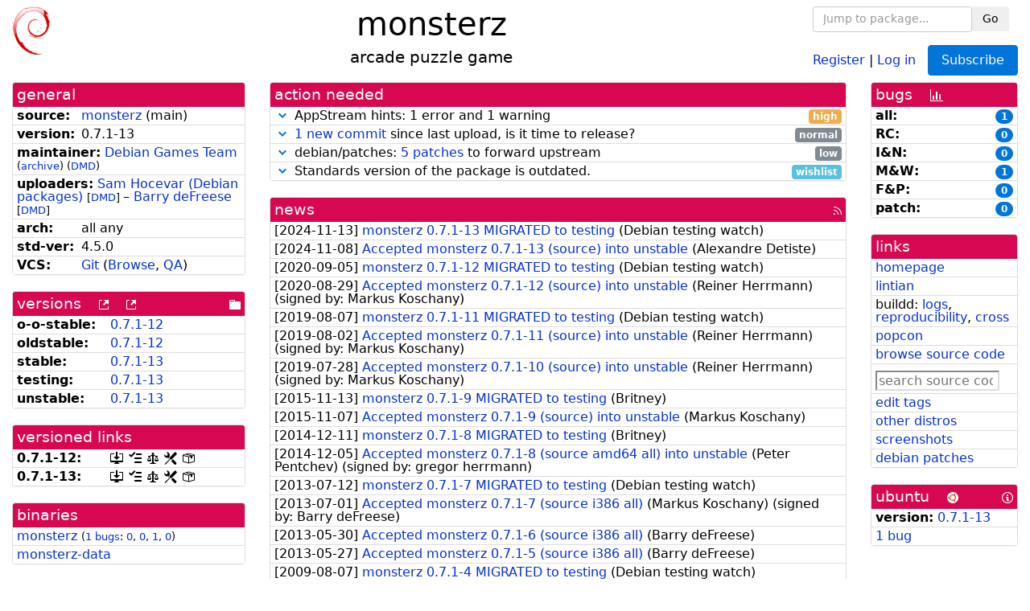

--- FILE ---
content_type: text/html; charset=utf-8
request_url: https://tracker.debian.org/pkg/monsterz
body_size: 6125
content:

<!DOCTYPE html>
<html>
    <head>
        <meta charset="utf-8">
        <title>monsterz - Debian Package Tracker</title>
        <meta name="viewport" content="width=device-width, initial-scale=1, shrink-to-fit=no">
	<meta http-equiv="x-ua-compatible" content="ie=edge">
        <link href="/static/css/bootstrap.min.css" rel="stylesheet" media="screen">
        <link href="/static/css/octicons.css" rel="stylesheet" media="screen">
        <link href="/static/css/style.css" rel="stylesheet" media="screen">
        <link type="application/opensearchdescription+xml" title="Debian Package Tracker Search" rel="search" href="/search.xml"/>
        

        
<link rel="alternate" type="application/rss+xml" title="RSS" href="/pkg/monsterz/rss">

        
<link href="/static/css/dense.css" rel="stylesheet" media="screen">

    
        
        <link rel="vcs-git" href="https://salsa.debian.org/games-team/monsterz.git" title="git repository for monsterz">
        
    

    
        
    

    
        
    

    
        
    


    </head>
    <body>
        
        <header class="page-header">
            <div class="container-fluid">
                
		<div class="row">
		<div class="col-xs-12 text-xs-center">
		    <div class="pull-xs-left">
<a href="/"><img src="/static/img/logo.png" alt="Debian Package Tracker" title="Visit the main page" ></a>
</div>
		    <div class="pull-xs-right">
		    
    <div class="m-b-1">
    <div class="text-xs-left"><form class="form-inline" id="package-search-form" action="/search" method="GET"><div class="form-group"><input type="search" class="form-control form-control-sm package-completion" name="package_name" id='package-search-input' placeholder="Jump to package..."></div><div class="form-group"><button type="submit" class="btn btn-default btn-sm">Go</button></div></form></div>

    </div>
    
    <span><a id="account-register" href="/accounts/register/">Register</a></span>
    <span>|</span>
    <span><a id="account-login" href="/accounts/login/">Log in</a></span>



    
	
	<div class="btn-group" role="group" style="margin-left: 10px;">
	  <a href="/accounts/login/?next=/pkg/monsterz" id='subscribe-not-logged-in-button' class="btn btn-primary">Subscribe</a>
	</div>
    


		    </div>
		    
    <div>
    <h1>monsterz</h1>
    
    <h5>arcade puzzle game</h5>
    
    </div>

		</div>
		</div>
                
            </div>
        </header>
        

	

<div id="choose-email-modal" class="modal hide fade" tabindex="-1" role="dialog" aria-labelledby="myModalLabel" aria-hidden="true"><div class="modal-dialog" role="document"><div class="modal-content"><div class="modal-header"><button type="button" class="close" data-dismiss="modal" aria-hidden="true">×</button><h3>Choose email to subscribe with</h3></div><div class="modal-body"></div><div class="modal-footer"><button class="btn btn-default" id="cancel-choose-email" data-dismiss="modal" aria-hidden="true">Cancel</button></div></div></div></div>

<div class="container-fluid main">
    <div class="row">
        <div class="col-md-3" id="dtracker-package-left">
            
            
                <div class="panel" role="complementary">
    <div class="panel-heading" role="heading">
        general
    </div>
    <div class="panel-body">
        

<ul class="list-group list-group-flush">
    
    <li class="list-group-item">
        <span class="list-item-key"><b>source:</b></span>
	
	<a href="https://packages.debian.org/src:monsterz">monsterz</a>
		
		(<span id="component" title="Repository's component">main</span>)
		
	
    </li>
    

    
    <li class="list-group-item">
        <span class="list-item-key"><b>version:</b></span>
        0.7.1-13
    </li>
    

    
    <li class="list-group-item">
        <span class="list-item-key"><b>maintainer:</b></span>
	
	
	<a href="https://qa.debian.org/developer.php?login=pkg-games-devel%40lists.alioth.debian.org">Debian Games Team</a>
	
	
	    
		<small>
		    (<a href="https://lists.alioth.debian.org/pipermail/pkg-games-devel/" title="Archives for the Debian Games Team list">archive</a>)
		</small>
	    
	    
		<small>
		(<a href="https://udd.debian.org/dmd/?pkg-games-devel%40lists.alioth.debian.org#todo" title="UDD&#x27;s Debian Maintainer Dashboard">DMD</a>)
		</small>
	    
	
    </li>
    

    
    <li class="list-group-item">
        <span class="list-item-key"><b>uploaders:</b></span>
	
	    
	    
	    <a href="https://qa.debian.org/developer.php?login=sam%2Bdeb%40zoy.org">Sam Hocevar (Debian packages)</a>
	    
	    
	    
	    
		<small>
		[<a href="https://udd.debian.org/dmd/?sam%2Bdeb%40zoy.org#todo" title="UDD&#x27;s Debian Maintainer Dashboard">DMD</a>]
		</small>
	    
	    
	    
	    –
	    
	
	    
	    
	    <a href="https://qa.debian.org/developer.php?login=bdefreese%40debian.org">Barry deFreese</a>
	    
	    
	    
	    
		<small>
		[<a href="https://udd.debian.org/dmd/?bdefreese%40debian.org#todo" title="UDD&#x27;s Debian Maintainer Dashboard">DMD</a>]
		</small>
	    
	    
	    
	
    </li>
    

    
    <li class="list-group-item">
        <span class="list-item-key"><b>arch:</b></span>
        all any 
    </li>
    

    
    <li class="list-group-item">
        <span class="list-item-key"><b>std-ver:</b></span>
        4.5.0
    </li>
    

    
    <li class="list-group-item">
        <span class="list-item-key"><b>VCS:</b></span>
	
	
	    
	    <a rel="vcs-git" href="https://salsa.debian.org/games-team/monsterz.git">Git</a>
	    
	
	
	(<a href="https://salsa.debian.org/games-team/monsterz">Browse</a>, <a href="https://qa.debian.org/cgi-bin/vcswatch?package=monsterz">QA</a>)
	
	
    </li>
    
</ul>


    </div>
</div>

            
            
            
                <div class="panel" role="complementary">
    <div class="panel-heading" role="heading">
        
<div class="row">
<div class="col-xs-12">
    versions
    
    
    <a class="m-l-1" href="https://qa.debian.org/madison.php?package=monsterz">
        <span role="img" aria-label="more versions can be listed by madison" class="octicon octicon-link-external" title="more versions can be listed by madison"><span class="sr-only">[more versions can be listed by madison]</span></span>
    </a>
    
    <a class="m-l-1" href="https://snapshot.debian.org/package/monsterz/">
        <span role="img" aria-label="old versions available from snapshot.debian.org" class="octicon octicon-link-external" title="old versions available from snapshot.debian.org"><span class="sr-only">[old versions available from snapshot.debian.org]</span></span>
    </a>
    
    
    
    <div class="pull-xs-right">
	
	<a href="https://deb.debian.org/debian/pool/main/m/monsterz"><span role="img" aria-label="pool directory" class="octicon octicon-file-directory" title="pool directory"><span class="sr-only">[pool directory]</span></span></a>
	
    </div>
    
</div>
</div>

    </div>
    <div class="panel-body">
        
<ul class="list-group list-group-flush">

    
    <li class="list-group-item">
	<span class="list-item-key versions-repository" title="Debian 11 (bullseye / oldoldstable)">
	    <b>o-o-stable:</b>
	</span>
	
	<a href="https://packages.debian.org/source/oldoldstable/monsterz">0.7.1-12</a>
	
    </li>
    
    <li class="list-group-item">
	<span class="list-item-key versions-repository" title="Debian 12 (bookworm / oldstable)">
	    <b>oldstable:</b>
	</span>
	
	<a href="https://packages.debian.org/source/oldstable/monsterz">0.7.1-12</a>
	
    </li>
    
    <li class="list-group-item">
	<span class="list-item-key versions-repository" title="Debian 13 (trixie / stable)">
	    <b>stable:</b>
	</span>
	
	<a href="https://packages.debian.org/source/stable/monsterz">0.7.1-13</a>
	
    </li>
    
    <li class="list-group-item">
	<span class="list-item-key versions-repository" title="Debian Forky (forky / testing)">
	    <b>testing:</b>
	</span>
	
	<a href="https://packages.debian.org/source/testing/monsterz">0.7.1-13</a>
	
    </li>
    
    <li class="list-group-item">
	<span class="list-item-key versions-repository" title="Debian Unstable (sid / unstable)">
	    <b>unstable:</b>
	</span>
	
	<a href="https://packages.debian.org/source/unstable/monsterz">0.7.1-13</a>
	
    </li>
    


    
    
</ul>

    </div>
</div>

            
            
            
                <div class="panel" role="complementary">
    <div class="panel-heading" role="heading">
        versioned links
    </div>
    <div class="panel-body">
        
<ul class="list-group list-group-flush">
    
    <li class="list-group-item">
        <span class="list-item-key versioned-links-version"><b>0.7.1-12:</b></span>
	
	    
	    <span class="versioned-links-icon"><a href="https://deb.debian.org/debian/pool/main/m/monsterz/monsterz_0.7.1-12.dsc"><span role="img" aria-label=".dsc, use dget on this link to retrieve source package" class="octicon octicon-desktop-download" title=".dsc, use dget on this link to retrieve source package"><span class="sr-only">[.dsc, use dget on this link to retrieve source package]</span></span></a></span>
	    
	
	    
	    <span class="versioned-links-icon"><a href="/media/packages/m/monsterz/changelog-0.7.1-12"><span role="img" aria-label="changelog" class="octicon octicon-tasklist" title="changelog"><span class="sr-only">[changelog]</span></span></a></span>
	    
	
	    
	    <span class="versioned-links-icon"><a href="/media/packages/m/monsterz/copyright-0.7.1-12"><span role="img" aria-label="copyright" class="octicon octicon-law" title="copyright"><span class="sr-only">[copyright]</span></span></a></span>
	    
	
	    
	    <span class="versioned-links-icon"><a href="/media/packages/m/monsterz/rules-0.7.1-12"><span role="img" aria-label="rules" class="octicon octicon-tools" title="rules"><span class="sr-only">[rules]</span></span></a></span>
	    
	
	    
	    <span class="versioned-links-icon"><a href="/media/packages/m/monsterz/control-0.7.1-12"><span role="img" aria-label="control" class="octicon octicon-package" title="control"><span class="sr-only">[control]</span></span></a></span>
	    
	
    </li>
    
    <li class="list-group-item">
        <span class="list-item-key versioned-links-version"><b>0.7.1-13:</b></span>
	
	    
	    <span class="versioned-links-icon"><a href="https://deb.debian.org/debian/pool/main/m/monsterz/monsterz_0.7.1-13.dsc"><span role="img" aria-label=".dsc, use dget on this link to retrieve source package" class="octicon octicon-desktop-download" title=".dsc, use dget on this link to retrieve source package"><span class="sr-only">[.dsc, use dget on this link to retrieve source package]</span></span></a></span>
	    
	
	    
	    <span class="versioned-links-icon"><a href="/media/packages/m/monsterz/changelog-0.7.1-13"><span role="img" aria-label="changelog" class="octicon octicon-tasklist" title="changelog"><span class="sr-only">[changelog]</span></span></a></span>
	    
	
	    
	    <span class="versioned-links-icon"><a href="/media/packages/m/monsterz/copyright-0.7.1-13"><span role="img" aria-label="copyright" class="octicon octicon-law" title="copyright"><span class="sr-only">[copyright]</span></span></a></span>
	    
	
	    
	    <span class="versioned-links-icon"><a href="/media/packages/m/monsterz/rules-0.7.1-13"><span role="img" aria-label="rules" class="octicon octicon-tools" title="rules"><span class="sr-only">[rules]</span></span></a></span>
	    
	
	    
	    <span class="versioned-links-icon"><a href="/media/packages/m/monsterz/control-0.7.1-13"><span role="img" aria-label="control" class="octicon octicon-package" title="control"><span class="sr-only">[control]</span></span></a></span>
	    
	
    </li>
    
</ul>

    </div>
</div>

            
            
            
                <div class="panel" role="complementary">
    <div class="panel-heading" role="heading">
        binaries
    </div>
    <div class="panel-body">
        
<ul class="list-group list-group-flush">
    
    
    <li class="list-group-item">
        
        <a href="https://packages.debian.org/unstable/monsterz" title="">monsterz</a>
        

        
        <small><span>(</span><a href="https://bugs.debian.org/monsterz">1 bugs</a>:
        

        
            
            
            
                <a href="https://bugs.debian.org/cgi-bin/pkgreport.cgi?archive=no&amp;pend-exc=pending-fixed&amp;pend-exc=fixed&amp;pend-exc=done&amp;sev-inc=critical&amp;sev-inc=grave&amp;sev-inc=serious&amp;repeatmerged=no&amp;which=pkg&amp;data=monsterz" title="critical, grave and serious">0</a><span>,&nbsp;</span><a href="https://bugs.debian.org/cgi-bin/pkgreport.cgi?archive=no&amp;pend-exc=pending-fixed&amp;pend-exc=fixed&amp;pend-exc=done&amp;sev-inc=important&amp;sev-inc=normal&amp;repeatmerged=no&amp;which=pkg&amp;data=monsterz" title="important and normal">0</a><span>,&nbsp;</span><a href="https://bugs.debian.org/cgi-bin/pkgreport.cgi?archive=no&amp;pend-exc=pending-fixed&amp;pend-exc=fixed&amp;pend-exc=done&amp;sev-inc=minor&amp;sev-inc=wishlist&amp;repeatmerged=no&amp;which=pkg&amp;data=monsterz" title="wishlist and minor">1</a><span>,&nbsp;</span><a href="https://bugs.debian.org/cgi-bin/pkgreport.cgi?archive=no&amp;pend-inc=pending-fixed&amp;pend-inc=fixed&amp;repeatmerged=no&amp;which=pkg&amp;data=monsterz" title="pending and fixed">0</a><span>)</span></small>
        
    </li>
    
    <li class="list-group-item">
        
        <a href="https://packages.debian.org/unstable/monsterz-data" title="">monsterz-data</a>
        

        
    </li>
    
    
</ul>

    </div>
</div>

            
            
        </div>
        <div class="col-md-6 col-xl-7" id="dtracker-package-center">
            
            
                <div class="panel" role="complementary">
    <div class="panel-heading" role="heading">
        action needed
    </div>
    <div class="panel-body">
        
<div class="list-group list-group-flush" id="action-needed-list" role="list">
    
    <div class="card list-group-item action-item-appstream-issue-hints" role="listitem">
        <details>
            <summary>
                <span class="chevron"><span role="button" aria-label="Toggle details"><span role="img" aria-label="Toggle details" class="octicon octicon-chevron-down" title="Toggle details"></span></span></span>
                
                AppStream hints: 1 error and 1 warning
                
                <span class="label label-warning pull-xs-right">high</span>
                
            </summary>
            <div class="card-block">
                <a href="https://wiki.debian.org/AppStream">AppStream</a> found metadata issues for packages:

<ul><li>
monsterz:
<a href="https://appstream.debian.org/sid/main/issues/monsterz.html"><span>1 error</span>
and


<span>1 warning</span></a></li></ul>

You should get rid of them to provide more metadata about this software.

            </div>
            <div class="small card-footer text-muted">
                Created: 2018-06-04
                <span class="pull-xs-right">
                    Last update: 2022-01-21
                    06:05
                </span>
            </div>
        </details>
    </div>
    
    <div class="card list-group-item action-item-vcswatch-warnings-and-errors" role="listitem">
        <details>
            <summary>
                <span class="chevron"><span role="button" aria-label="Toggle details"><span role="img" aria-label="Toggle details" class="octicon octicon-chevron-down" title="Toggle details"></span></span></span>
                
                <a href="https://qa.debian.org/cgi-bin/vcswatch?package=monsterz">1 new commit</a> since last upload, is it time to release?
                
                <span class="label label-default pull-xs-right">normal</span>
                
            </summary>
            <div class="card-block">
                

<a href="https://qa.debian.org/cgi-bin/vcswatch?package=monsterz">vcswatch</a> reports that

this package seems to have new commits in its VCS but has
not yet updated debian/changelog. You should consider updating
the Debian changelog and uploading this new version into the archive.
<br/><br/>
Here are the relevant commit logs:
<pre>
commit 1a5d140fd23ed7024adf5080fbcbd7aa3ec70e5a
Author: Alexandre Detiste &lt;tchet@debian.org&gt;
Date:   Mon Jan 13 20:03:36 2025 +0100

    move deps to runtime package
</pre>




            </div>
            <div class="small card-footer text-muted">
                Created: 2025-01-13
                <span class="pull-xs-right">
                    Last update: 2025-11-13
                    04:02
                </span>
            </div>
        </details>
    </div>
    
    <div class="card list-group-item action-item-debian-patches" role="listitem">
        <details>
            <summary>
                <span class="chevron"><span role="button" aria-label="Toggle details"><span role="img" aria-label="Toggle details" class="octicon octicon-chevron-down" title="Toggle details"></span></span></span>
                
                debian/patches: <a href="https://udd.debian.org/patches.cgi?src=monsterz&version=0.7.1-13">5 patches</a> to forward upstream
                
                <span class="label label-default pull-xs-right">low</span>
                
            </summary>
            <div class="card-block">
                
<p>Among the <a href="https://udd.debian.org/patches.cgi?src=monsterz&amp;version=0.7.1-13">5 debian patches</a>
available in version 0.7.1-13 of the package,
we noticed the following issues:</p>
<ul>


<li>5 patches
    where the metadata indicates that the patch has not yet been forwarded
    upstream. You should either forward the patch upstream or update the
    metadata to document its real status.</li>

</ul>


            </div>
            <div class="small card-footer text-muted">
                Created: 2023-02-26
                <span class="pull-xs-right">
                    Last update: 2024-11-08
                    21:00
                </span>
            </div>
        </details>
    </div>
    
    <div class="card list-group-item action-item-debian-std-ver-outdated" role="listitem">
        <details>
            <summary>
                <span class="chevron"><span role="button" aria-label="Toggle details"><span role="img" aria-label="Toggle details" class="octicon octicon-chevron-down" title="Toggle details"></span></span></span>
                
                Standards version of the package is outdated.
                
                <span class="label label-info pull-xs-right">wishlist</span>
                
            </summary>
            <div class="card-block">
                
<span>The package should be updated to follow the last version of <a href="https://www.debian.org/doc/debian-policy/">Debian Policy</a>
(Standards-Version <a href="https://www.debian.org/doc/debian-policy/upgrading-checklist.html#version-4-7-2">4.7.2</a> instead of
<a href="https://www.debian.org/doc/debian-policy/upgrading-checklist.html#version-4-5-0">4.5.0</a>).
</span>

            </div>
            <div class="small card-footer text-muted">
                Created: 2020-11-17
                <span class="pull-xs-right">
                    Last update: 2025-02-27
                    13:25
                </span>
            </div>
        </details>
    </div>
    
</div>

    </div>
</div>

            
            
            
                <div class="panel" role="complementary">
    <div class="panel-heading" role="heading">
        
<div class="row">
    <div class="col-xs-12">
	<a href="/pkg/monsterz/news/">news</a>
	<div class="pull-xs-right">
	    <a href="/pkg/monsterz/rss">
	    <span role="img" aria-label="rss feed" class="octicon octicon-rss" title="rss feed"><span class="sr-only">[rss feed]</span></span>
	    </a>
	</div>
    </div>
</div>

    </div>
    <div class="panel-body">
        

    <ul class="list-group list-group-flush">
    
    <li class="list-group-item">
        [<span class="news-date">2024-11-13</span>]
        <a href="/news/1584753/monsterz-071-13-migrated-to-testing/">
            <span class="news-title">monsterz 0.7.1-13 MIGRATED to testing</span>
        </a>
        (<span class="news-creator">Debian testing watch</span>)
        
        
        
    </li>
    
    <li class="list-group-item">
        [<span class="news-date">2024-11-08</span>]
        <a href="/news/1583609/accepted-monsterz-071-13-source-into-unstable/">
            <span class="news-title">Accepted monsterz 0.7.1-13 (source) into unstable</span>
        </a>
        (<span class="news-creator">Alexandre Detiste</span>)
        
        
        
    </li>
    
    <li class="list-group-item">
        [<span class="news-date">2020-09-05</span>]
        <a href="/news/1174092/monsterz-071-12-migrated-to-testing/">
            <span class="news-title">monsterz 0.7.1-12 MIGRATED to testing</span>
        </a>
        (<span class="news-creator">Debian testing watch</span>)
        
        
        
    </li>
    
    <li class="list-group-item">
        [<span class="news-date">2020-08-29</span>]
        <a href="/news/1172638/accepted-monsterz-071-12-source-into-unstable/">
            <span class="news-title">Accepted monsterz 0.7.1-12 (source) into unstable</span>
        </a>
        (<span class="news-creator">Reiner Herrmann</span>)
        
        
        <span>(signed by: </span><span class="news-signer">Markus Koschany</span><span>)</span>
        
        
    </li>
    
    <li class="list-group-item">
        [<span class="news-date">2019-08-07</span>]
        <a href="/news/1052360/monsterz-071-11-migrated-to-testing/">
            <span class="news-title">monsterz 0.7.1-11 MIGRATED to testing</span>
        </a>
        (<span class="news-creator">Debian testing watch</span>)
        
        
        
    </li>
    
    <li class="list-group-item">
        [<span class="news-date">2019-08-02</span>]
        <a href="/news/1050834/accepted-monsterz-071-11-source-into-unstable/">
            <span class="news-title">Accepted monsterz 0.7.1-11 (source) into unstable</span>
        </a>
        (<span class="news-creator">Reiner Herrmann</span>)
        
        
        <span>(signed by: </span><span class="news-signer">Markus Koschany</span><span>)</span>
        
        
    </li>
    
    <li class="list-group-item">
        [<span class="news-date">2019-07-28</span>]
        <a href="/news/1049470/accepted-monsterz-071-10-source-into-unstable/">
            <span class="news-title">Accepted monsterz 0.7.1-10 (source) into unstable</span>
        </a>
        (<span class="news-creator">Reiner Herrmann</span>)
        
        
        <span>(signed by: </span><span class="news-signer">Markus Koschany</span><span>)</span>
        
        
    </li>
    
    <li class="list-group-item">
        [<span class="news-date">2015-11-13</span>]
        <a href="/news/725797/monsterz-071-9-migrated-to-testing/">
            <span class="news-title">monsterz 0.7.1-9 MIGRATED to testing</span>
        </a>
        (<span class="news-creator">Britney</span>)
        
        
        
    </li>
    
    <li class="list-group-item">
        [<span class="news-date">2015-11-07</span>]
        <a href="/news/724441/accepted-monsterz-071-9-source-into-unstable/">
            <span class="news-title">Accepted monsterz 0.7.1-9 (source) into unstable</span>
        </a>
        (<span class="news-creator">Markus Koschany</span>)
        
        
        
    </li>
    
    <li class="list-group-item">
        [<span class="news-date">2014-12-11</span>]
        <a href="/news/669195/monsterz-071-8-migrated-to-testing/">
            <span class="news-title">monsterz 0.7.1-8 MIGRATED to testing</span>
        </a>
        (<span class="news-creator">Britney</span>)
        
        
        
    </li>
    
    <li class="list-group-item">
        [<span class="news-date">2014-12-05</span>]
        <a href="/news/668716/accepted-monsterz-071-8-source-amd64-all-into-unstable/">
            <span class="news-title">Accepted monsterz 0.7.1-8 (source amd64 all) into unstable</span>
        </a>
        (<span class="news-creator">Peter Pentchev</span>)
        
        
        <span>(signed by: </span><span class="news-signer">gregor herrmann</span><span>)</span>
        
        
    </li>
    
    <li class="list-group-item">
        [<span class="news-date">2013-07-12</span>]
        <a href="/news/395827/monsterz-071-7-migrated-to-testing/">
            <span class="news-title">monsterz 0.7.1-7 MIGRATED to testing</span>
        </a>
        (<span class="news-creator">Debian testing watch</span>)
        
        
        
    </li>
    
    <li class="list-group-item">
        [<span class="news-date">2013-07-01</span>]
        <a href="/news/395826/accepted-monsterz-071-7-source-i386-all/">
            <span class="news-title">Accepted monsterz 0.7.1-7 (source i386 all)</span>
        </a>
        (<span class="news-creator">Markus Koschany</span>)
        
        
        <span>(signed by: </span><span class="news-signer">Barry deFreese</span><span>)</span>
        
        
    </li>
    
    <li class="list-group-item">
        [<span class="news-date">2013-05-30</span>]
        <a href="/news/395825/accepted-monsterz-071-6-source-i386-all/">
            <span class="news-title">Accepted monsterz 0.7.1-6 (source i386 all)</span>
        </a>
        (<span class="news-creator">Barry deFreese</span>)
        
        
        
    </li>
    
    <li class="list-group-item">
        [<span class="news-date">2013-05-27</span>]
        <a href="/news/395824/accepted-monsterz-071-5-source-i386-all/">
            <span class="news-title">Accepted monsterz 0.7.1-5 (source i386 all)</span>
        </a>
        (<span class="news-creator">Barry deFreese</span>)
        
        
        
    </li>
    
    <li class="list-group-item">
        [<span class="news-date">2009-08-07</span>]
        <a href="/news/395823/monsterz-071-4-migrated-to-testing/">
            <span class="news-title">monsterz 0.7.1-4 MIGRATED to testing</span>
        </a>
        (<span class="news-creator">Debian testing watch</span>)
        
        
        
    </li>
    
    <li class="list-group-item">
        [<span class="news-date">2009-07-27</span>]
        <a href="/news/395822/accepted-monsterz-071-4-source-all-i386/">
            <span class="news-title">Accepted monsterz 0.7.1-4 (source all i386)</span>
        </a>
        (<span class="news-creator">Gonéri Le Bouder</span>)
        
        
        
    </li>
    
    <li class="list-group-item">
        [<span class="news-date">2009-05-26</span>]
        <a href="/news/395821/monsterz-071-3-migrated-to-testing/">
            <span class="news-title">monsterz 0.7.1-3 MIGRATED to testing</span>
        </a>
        (<span class="news-creator">Debian testing watch</span>)
        
        
        
    </li>
    
    <li class="list-group-item">
        [<span class="news-date">2009-05-16</span>]
        <a href="/news/395820/accepted-monsterz-071-3-source-all-i386/">
            <span class="news-title">Accepted monsterz 0.7.1-3 (source all i386)</span>
        </a>
        (<span class="news-creator">Barry deFreese</span>)
        
        
        
    </li>
    
    <li class="list-group-item">
        [<span class="news-date">2008-05-20</span>]
        <a href="/news/395819/monsterz-071-2-migrated-to-testing/">
            <span class="news-title">monsterz 0.7.1-2 MIGRATED to testing</span>
        </a>
        (<span class="news-creator">Debian testing watch</span>)
        
        
        
    </li>
    
    <li class="list-group-item">
        [<span class="news-date">2008-05-09</span>]
        <a href="/news/395818/accepted-monsterz-071-2-source-all-amd64/">
            <span class="news-title">Accepted monsterz 0.7.1-2 (source all amd64)</span>
        </a>
        (<span class="news-creator">Sam Hocevar (Debian packages)</span>)
        
        
        
    </li>
    
    <li class="list-group-item">
        [<span class="news-date">2007-12-25</span>]
        <a href="/news/395817/monsterz-071-1-migrated-to-testing/">
            <span class="news-title">monsterz 0.7.1-1 MIGRATED to testing</span>
        </a>
        (<span class="news-creator">Debian testing watch</span>)
        
        
        
    </li>
    
    <li class="list-group-item">
        [<span class="news-date">2007-12-17</span>]
        <a href="/news/395816/accepted-monsterz-071-1-source-all-amd64/">
            <span class="news-title">Accepted monsterz 0.7.1-1 (source all amd64)</span>
        </a>
        (<span class="news-creator">Sam Hocevar (Debian packages)</span>)
        
        
        
    </li>
    
    <li class="list-group-item">
        [<span class="news-date">2007-04-10</span>]
        <a href="/news/395815/monsterz-070-2-migrated-to-testing/">
            <span class="news-title">monsterz 0.7.0-2 MIGRATED to testing</span>
        </a>
        (<span class="news-creator">Debian testing watch</span>)
        
        
        
    </li>
    
    <li class="list-group-item">
        [<span class="news-date">2007-03-30</span>]
        <a href="/news/395814/accepted-monsterz-070-2-source-i386-all/">
            <span class="news-title">Accepted monsterz 0.7.0-2 (source i386 all)</span>
        </a>
        (<span class="news-creator">Sam Hocevar (Debian packages)</span>)
        
        
        
    </li>
    
    <li class="list-group-item">
        [<span class="news-date">2006-06-18</span>]
        <a href="/news/395813/monsterz-070-1-migrated-to-testing/">
            <span class="news-title">monsterz 0.7.0-1 MIGRATED to testing</span>
        </a>
        (<span class="news-creator">Debian testing watch</span>)
        
        
        
    </li>
    
    <li class="list-group-item">
        [<span class="news-date">2006-06-05</span>]
        <a href="/news/395812/accepted-monsterz-070-1-source-i386-all/">
            <span class="news-title">Accepted monsterz 0.7.0-1 (source i386 all)</span>
        </a>
        (<span class="news-creator">Sam Hocevar (Debian packages)</span>)
        
        
        
    </li>
    
</ul>





    </div>
</div>

            
            
        </div>
        <div class="col-md-3 col-xl-2" id="dtracker-package-right">
            
            
                <div class="panel" role="complementary">
    <div class="panel-heading" role="heading">
        
bugs
<a class="m-l-1" href="https://qa.debian.org/data/bts/graphs/m/monsterz.png"><span role="img" aria-label="bug history graph" class="octicon octicon-graph" title="bug history graph"><span class="sr-only">[bug history graph]</span></span></a>

    </div>
    <div class="panel-body">
        
<ul class="list-group list-group-flush">
    
    
    <li class="list-group-item">
        <span class="list-item-key">
            
            <b><span title="">all:</span></b>
            
        </span>
        <a class="label label-primary label-pill pull-xs-right m-l-1"
	title="Number of bugs" href="https://bugs.debian.org/cgi-bin/pkgreport.cgi?repeatmerged=no&amp;src=monsterz">1</a>
	
	
    </li>
    
    <li class="list-group-item">
        <span class="list-item-key">
            
            <b><span title="Release Critical">RC:</span></b>
            
        </span>
        <a class="label label-primary label-pill pull-xs-right m-l-1"
	title="Number of bugs" href="https://bugs.debian.org/cgi-bin/pkgreport.cgi?archive=no&amp;pend-exc=pending-fixed&amp;pend-exc=fixed&amp;pend-exc=done&amp;sev-inc=critical&amp;sev-inc=grave&amp;sev-inc=serious&amp;repeatmerged=no&amp;src=monsterz">0</a>
	
	
    </li>
    
    <li class="list-group-item">
        <span class="list-item-key">
            
            <b><span title="Important and Normal">I&amp;N:</span></b>
            
        </span>
        <a class="label label-primary label-pill pull-xs-right m-l-1"
	title="Number of bugs" href="https://bugs.debian.org/cgi-bin/pkgreport.cgi?archive=no&amp;pend-exc=pending-fixed&amp;pend-exc=fixed&amp;pend-exc=done&amp;sev-inc=important&amp;sev-inc=normal&amp;repeatmerged=no&amp;src=monsterz">0</a>
	
	
    </li>
    
    <li class="list-group-item">
        <span class="list-item-key">
            
            <b><span title="Minor and Wishlist">M&amp;W:</span></b>
            
        </span>
        <a class="label label-primary label-pill pull-xs-right m-l-1"
	title="Number of bugs" href="https://bugs.debian.org/cgi-bin/pkgreport.cgi?archive=no&amp;pend-exc=pending-fixed&amp;pend-exc=fixed&amp;pend-exc=done&amp;sev-inc=minor&amp;sev-inc=wishlist&amp;repeatmerged=no&amp;src=monsterz">1</a>
	
	
    </li>
    
    <li class="list-group-item">
        <span class="list-item-key">
            
            <b><span title="Fixed and Pending">F&amp;P:</span></b>
            
        </span>
        <a class="label label-primary label-pill pull-xs-right m-l-1"
	title="Number of bugs" href="https://bugs.debian.org/cgi-bin/pkgreport.cgi?archive=no&amp;pend-inc=pending-fixed&amp;pend-inc=fixed&amp;repeatmerged=no&amp;src=monsterz">0</a>
	
	
    </li>
    
    <li class="list-group-item">
        <span class="list-item-key">
            
            <b><span title="Patch">patch:</span></b>
            
        </span>
        <a class="label label-primary label-pill pull-xs-right m-l-1"
	title="Number of bugs" href="https://bugs.debian.org/cgi-bin/pkgreport.cgi?include=tags%3Apatch&amp;exclude=tags%3Apending&amp;pend-exc=done&amp;repeatmerged=no&amp;src=monsterz">0</a>
	
	
    </li>
    

</ul>

    </div>
</div>

            
            
            
                <div class="panel" role="complementary">
    <div class="panel-heading" role="heading">
        links
    </div>
    <div class="panel-body">
        
<ul class="list-group list-group-flush">
    
    <li class="list-group-item">
        
            <a href="http://sam.zoy.org/monsterz/" title="upstream web homepage">homepage</a>
        
    </li>
    
    <li class="list-group-item">
        
            
<a href="https://udd.debian.org/lintian/?packages=monsterz" title="report about packaging issues spotted by lintian">lintian</a>




        
    </li>
    
    <li class="list-group-item">
        
            
<span>buildd: </span><span><a title="buildd.debian.org build logs" href="https://buildd.debian.org/status/package.php?p=monsterz">logs</a></span><span>, </span><span><a title="report about build reproducibility (reproducible)" href="https://tests.reproducible-builds.org/debian/rb-pkg/monsterz.html">reproducibility</a></span><span>, </span><span><a title="Cross build logs" href="http://crossqa.debian.net/src/monsterz">cross</a></span>


        
    </li>
    
    <li class="list-group-item">
        
            <a href="https://qa.debian.org/popcon.php?package=monsterz">popcon</a>
        
    </li>
    
    <li class="list-group-item">
        
            <a href="https://sources.debian.org/src/monsterz/unstable/">browse source code</a>
        
    </li>
    
    <li class="list-group-item">
        
            <form class="code-search-form" action="/codesearch/" method="get" target="_blank"><input type="hidden" name="package" value="monsterz"><input type="search" name="query" placeholder="search source code"></form>
        
    </li>
    
    <li class="list-group-item">
        
            <a href="https://debtags.debian.org/rep/todo/maint/pkg-games-devel%40lists.alioth.debian.org#monsterz">edit tags</a>
        
    </li>
    
    <li class="list-group-item">
        
            <a href="https://repology.org/tools/project-by?name_type=srcname&noautoresolve=on&repo=debian_unstable&target_page=project_packages&name=monsterz" title="provided by Repology">other distros</a>
        
    </li>
    
    <li class="list-group-item">
        
            <a href="https://screenshots.debian.net/package/monsterz">screenshots</a>
        
    </li>
    
    <li class="list-group-item">
        
            <a href="https://udd.debian.org/patches.cgi?src=monsterz&version=0.7.1-13" title="5 patches in debian/patches">debian patches</a>
        
    </li>
    
</ul>

    </div>
</div>

            
            
            
                <div class="panel" role="complementary">
    <div class="panel-heading" role="heading">
        
ubuntu
<img class="m-l-1" src="/static/img/ubuntu.png" alt="Ubuntu logo" title="Ubuntu logo">
<a class="pull-xs-right" href="https://wiki.ubuntu.com/Ubuntu/ForDebianDevelopers"><span role="img" aria-label="Information about Ubuntu for Debian Developers" class="octicon octicon-info" title="Information about Ubuntu for Debian Developers"><span class="sr-only">[Information about Ubuntu for Debian Developers]</span></span></a>

    </div>
    <div class="panel-body">
        
<ul class="list-group list-group-flush"><li class="list-group-item"><span class="list-item-key"><b>version:</b></span>
	&#32;<a href="https://launchpad.net/ubuntu/+source/monsterz">0.7.1-13</a></li><li class="list-group-item"><a href="https://bugs.launchpad.net/ubuntu/+source/monsterz"><span>1 bug</span></a></li></ul>

    </div>
</div>

            
            
        </div>
    </div>
</div>


        <footer id="footer" class="footer">
            <hr>
            <div class="container-fluid">
                <div class="text-xs-center p-b-1">
                    
                                        <div id="footer-title"><a href="https://www.debian.org">Debian</a> Package Tracker — <a href="https://deb.li/DTAuthors">Copyright</a> 2013-2025 The Distro Tracker Developers</div>
                    <div id="footer-bugs">
			Report problems to the <a href="https://bugs.debian.org/tracker.debian.org">tracker.debian.org pseudo-package</a> in the <a href="https://bugs.debian.org">Debian <acronym title="Bug Tracking System">BTS</acronym></a>.
		    </div>
                    <div id="footer-help">
                        <a href="https://qa.pages.debian.net/distro-tracker/">Documentation</a> —
                        <a href="https://salsa.debian.org/qa/distro-tracker/issues">Bugs</a> —
                        <a href="https://salsa.debian.org/qa/distro-tracker">Git Repository</a> —
                        <a href="https://qa.pages.debian.net/distro-tracker/contributing.html">Contributing</a>
                    </div>

                    
                </div>
            </div>
        </footer>

        <script src="/static/js/jquery.min.js"></script>
        <script src="/static/js/jquery.cookie.js"></script>
        <script src="/static/js/tether.min.js"></script>
        <script src="/static/js/popper.min.js"></script>
        <script src="/static/js/bootstrap.min.js"></script>
        <script src="/static/js/typeahead.bundle.min.js"></script>
        <script src="/static/js/main.js"></script>
        
    </body>
</html>
